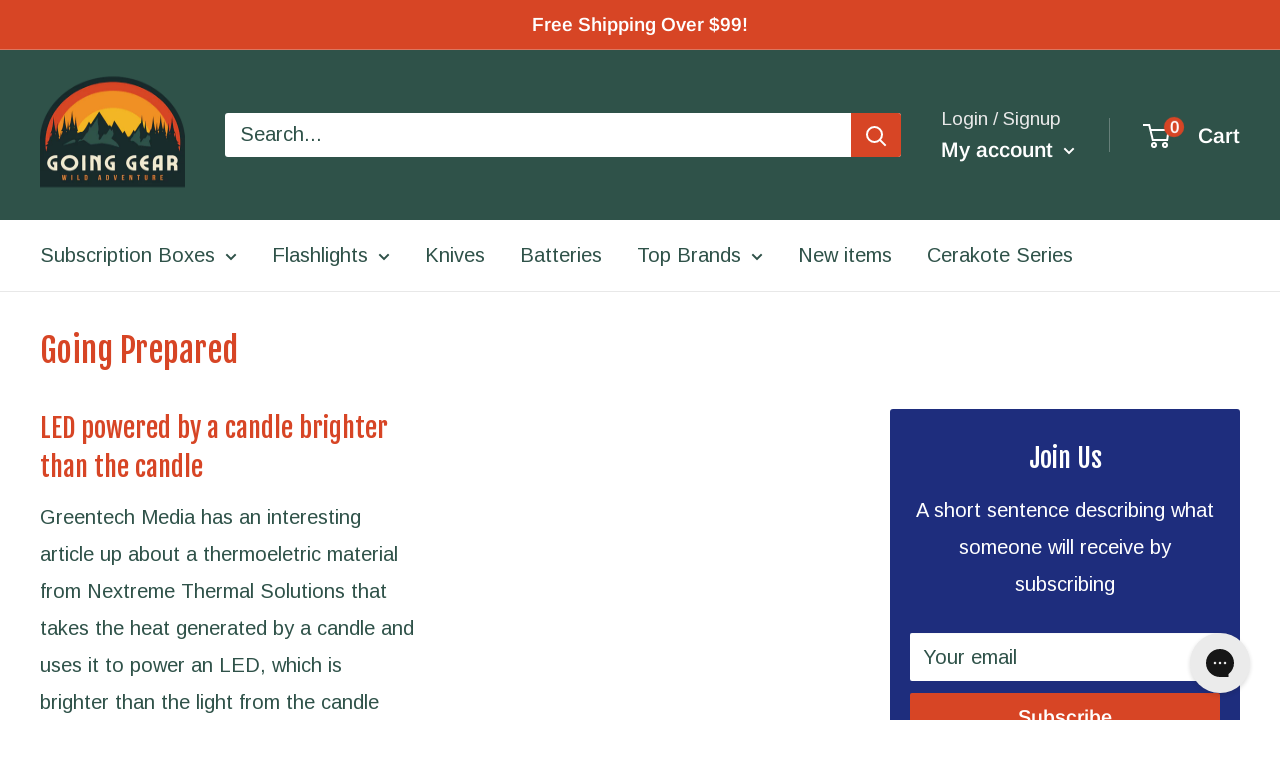

--- FILE ---
content_type: application/javascript; charset=utf-8
request_url: https://searchanise-ef84.kxcdn.com/preload_data.3E4y6a3H9b.js
body_size: 11347
content:
window.Searchanise.preloadedSuggestions=['olight flashlights','spyderco knives','benchmade knives','pro-tech knives','klarus flashlights','acebeam flashlights','southern grind','fire starter','fixed blade','nitecore flashlights','southern grind glow','olight m2r pro warrior 1800','artisan cutlery','fire steel','aa flashlights','titanium flashlight','multi tool','spyderco para 3','automatic knives','zero tolerance','head lamp','tactical pen','copper flashlight','fixed blade knife','edc club','rechargeable flashlight','we knife','key chain','cerakote flashlight','stream light','surefire flashlights','pro tech','back packs','manker mk37','benchmade bugout','otf knives','benchmade osborn design 940','bestech knives','weapon light','ukoala bag','guardian tactical','aa flashlight','cold steel','keychain light','fidget spinner','fire starters','kershaw knives','ferro rod','olight baton','fenix flashlight','olight s1r ii cerakote','victorinox swiss army','fixed blade knives','spyderco paramilitary 2','fire piston','aaa flashlight','18650 led flashlights','head lamps','tactical flashlight','pry bar','battery chargers','battery charger','nitecore tm','uv flashlight','water bottle','exclusive knife','titanium pen','nite ize','eagle tac','ursus cub','maxpedition pouches','weapon lights','s1r baton cerakote','edc flashlight','boker knives','north mountain','hinderer knives','spider monkey','manker e14','usb rechargeable flashlight','pocket clip','tactile turn','automatic knife','water filter','protech malibu','mec army','condor knives','civivi knives','cotton bandanas','butterfly knife','battery case','key ring','rechargeable headlamps','morakniv fixed','o light','lep flashlight','rite in the rain','olight cerakote','white river','carbon fiber','benchmade griptilian','three rivers','weltool t1','key bar','rechargeable batteries','micro tech','we knives','tec accessories','crkt knife','klarus mi2','going gear','acebeam e10','arkfeld pro','survival kit','boker plus','rick hinderer','button lock','kershaw launch','bike light','olight warrior','keychain flashlights','folding knives','chris reeve','camp stove','olight battery','acebeam w30','vosteed raccoon','knife sharpener','spyderco para 2','cr123 flashlights','olight seeker 2 pro','hinderer xm-18','north mountain blade','keychain flashlight','utility knife','power bank','pen light','civivi elementum','with depth blue','mini bugout','permanent match','spyderco fixed blade','first aid','red light','baldr mini','eagle tac flashlight','right angle flashlight','usb c','t1 pro tac 540','olight custom','giant mouse','weltool t2','arkfeld pro flat edc rechargeable flashlight 1300','bench made 940','pokelit 550 lumen','olight arkfeld','aaa flashlights','olight s1 baton','ferro rods','fixed blades','going gear exclusive','gear pods','bottle opener','acebeam tk16','pocket tool','rike knife','heretic knives','mora knife','filtration canteen','back pack','demko ad20.5','flashlight holster','loop gear','work sharp','first aid kit','lil native','mystery box','spot light','qsp xl osprey','backpackers pantry','titanium knives','olight baton 3','brass flashlight','neck knife','arkfeld ultra','high cri','acebeam pokelit aa','work light','fox knives','multi tools','made in usa','spyderco salt','screw driver','led lanterns','olight i3t','cobra tec','leatherman multitools','drop bear','surefire stiletto pro 2','spyderco shaman','olight s1r','18650 battery charger','usb batteries','benchmade adamas','copper knife','spyderco manix 2','surefire x300','cyber monday special','going gear edc mystery box','white river knives','camping gear','mini griptilian','pocket knives','jet beam','benchmade bailout','right angle','long throw flashlight','water bottles','bench made','kizer sheepdog','hogue deka','red led','jetbeam flashlight','spyderco native 5','benchmade osborne','olight clip','bad monkey','cr123 lithium battery','tenacious titanium','rope lighter','left hand knives','para 3 lightweight','folding knife','t handle','knife mat','ndur canteen','rovy von','qsp penguin','titanium flashlights','left handed','mystery ranch','weltool t1 pro tac','benchmade 940 osborne','spyderco para','acebeam x75','laser flashlight','od green','acebeam tk18','weltool t1 pro tac 540','olight warrior mini','field notes','warrior mini 2','swiss army knife','sharp by design evo mini','ace beam','nitecore charger','sure fire','fire kit','sleeping bag','glow in the dark','southern grind spider monkey','flashlight mount','boker kwaiken','victorinox alox','pro tech knives','uv light','weltool t1 pro','magnacut osborne','demko knives','red light flashlight','spyderco delica','knife d2','t1 pro','s1r baton ii','pressure switch','rechargeable flashlights','neutral white','benchmade weekender','nu lighter','cleaning mat','knife case','spyderco military','cold steel knives','ink pen','micro stove','benchmade pen','balisong knife','guardian tactical recon-035','reylight pineapple mini','microtech knives','olight i5t','pry tool','pokelit 2*aa','olight m2r pro','weltool w4','esee knives','crkt tomahawk','olight s1','fidget spinners','otf knife','survival bandana','buck knives','eno hammock','zippo lighter','search lights','pocket organizer','survival gear','flash light','baton pro','tops knives','edc knives','left hand','mini adamas','sog knives','pocket knife','acebeam x50','acebeam terminator','snow peak','bit driver','auto knife','mora knives','acebeam k75','pocket flashlight','olight flashlight','spyderco native','green light','ka bar','survival knife','slip joint','olight charger','hand warmer','weapon mount','olight mini','knife roll','numyth tohil','fisher space pen','benchmade cla','led drop in','knife standards','gun light','olight pocket clip','open box','canteen ndur','aa battery','benchmade freek','spyderco manix','butane stove','olight seeker','three rivers mfg','olight s2r baton ii','swiss army','light mount','olight batteries','benchmade auto','fenix 18650 batteries','self defense','kizer drop bear','klarus xt','lep flashlights','benchmade mini','camping tents','kershaw leek','we knife co','sprint run','benchmade psk','cr123 rechargeable','artisan cutlery archaeo','fresnel lens','night core','steel will','protech automatic','bushcraft knife','pen knife','benchmade proper','acebeam l16','protech runt 5','rick hinderer knives','14500 led flashlight','acebeam 2*aa','spyderco smock','front flipper','spyderco tenacious','trm atom','weltool t12','olight m2r','maxpedition organizer','weltool battery','kershaw lucha','usb rechargeable','warrior mini','spyderco sage','magnetic flashlight','nitecore flashlight','para military 2','acebeam battery','sea to summit','flashlight 14500 battery','acebeam pokelit','klarus battery','wicked edge','bug out','protech custom','weltool lep','green led','ar 15 flashlight','assisted open','kansept knives','glass breaker','damascus steel','t1 pro tac','white river ursus','esse knives','southern grind bad monkey','aa batteries','knife exclusive','razor blade','weltool w3','qsp knife','osprey xl','acebeam l35','tactical ring','sunwayman flashlight','dawson machine craft','protech runt','black diamond','fenix pd35','olight headlamp','limited edition','hatchet axe','olight i5r','case knives','olight s2r','vulcan fire piston','exclusive knives','red flashlight','olight warrior mini 2','led flashlight','olight copper','olight baton pro','manker mk35','olight i3t eos','tenable fenrir','spyderco dragonfly','copper flashlights','ndur canteen water filter','benchmade socp','night vision','medical kit','switch blade','usb flashlight','chris reeves','olight 18650 batteries','olight warrior x pro','cobratec otf','kizer knives','sling bag','pocket pouch','olight m2r warrior','carabiner clip','sleeping bags','maxpedition patch','out the front knife','nitecore tip','paracord bracelet','lep lights','maxpedition pouch','klarus xt11gt','crooked river','t2 tac','glow fob','high cri flashlight','tool roll','spyderco bug','cotton bandana','benchmade infidel','nichia 219c','benchmade fixed blade','mini sheepdog','out the front','acebeam w10','on sale','protech sbr','dream tech','going gear custom cerakote series','i3t 2','spyderco endura','ferrocerium rods','fixed knives','olight s1r baton','zipper pull','flashlight accessories','spyderco magnacut','spyderco dragonfly 2','condor machete','nitecore battery','misch metal','lanyard bead','klarus mi7','cr123a battery','spyderco chaparral','m2r pro','flash lights','auto knives','hogue x5','spyderco paramilitary 3','green flashlight','gun flashlight','olight perun','aaa battery','eagletac titanium','aa battery flashlight','weltool t2 tac','crkt fixed','nitecore tip 2','goal zero','rescue knife','weltool t17','pepper spray','eagtac flashlights','protect knife','well tool','four sevens','olight marauder','tactical pens','acebeam l19','knife storage','olight pl','rike knives','drop in','w3 pro tac','benchmade barrage','jetbeam rrt','fenix headlamp','space pen','deep carry pocket clip','benchmade clip','battery storage','21700 usb battery','olight pen','mecarmy flashlight','magnetic charging cable','olight titanium','survival kits','rogan mini scout','warrior nano','zt knife','flashlight clip','olight arkfeld pro','tactical flashlights','olight i3e','light my fire','olight blue','hunting knife','klarus xt21x','mini freek','usb rechargeable batteries','spyderco lightweight','morale patches','box cutter','olight ultra','knife sharpening','benchmade folding knife','blue flashlight','search light','spyderco paramilitary','nitecore headlamp','fire striker','spyderco stretch','pro-tech runt','prometheus lights','stainless water bottle','medford knife','knife sheath','usb battery','comic book','weltool t8','surefire flashlight','money clip','kershaw blur','dawson machine','olight ti','jack wolf','olight camo','olight cu','silicone mat','snug pak','green laser','tail switch','klarus xt11','parang machete','flipper knives','spyderco 15v','keychain lights','kershaw launch 9','rovyvon aurora','red lens','benchmade automatic','two sun','zt knives','hydration pack','thru night','edc armor','mini crooked river','foursevens flashlights','knife oil','123a rechargeable','lion steel','nit ize','fenix tk','mini flashlights','olight pl pro','acebeam h30 6500k 4000','titanium knife','olight odin','nitecore p12','cerakote custom','clip light','lock pick','tactical light','olight s mini','mini osborne','mini flashlight','olight warrior 3s','spyderco lil native','acebeam w35','olight javelot','fire starting','olight valkyrie','klarus e1','warrior x','pill container','native chief','hero clip','olight seeker 2','otf automatic','angle light','custom olight','gerber knives','spyderco yojimbo 2','going gear edc club','zero tolerance knives','tool pen','gt nano','buck knife','protech godson','push knife','condor parang','sleeping pad','kizer mini sheepdog','edc pen','olantern mini','spyderco police','brass knife','ir light','rechargeable led flashlight','screwdriver pen','terminator m1','real steel','pro tac','guardian tactical recon','camping stove','quick release','bluetooth speaker','olight s1r ii','manker mk34','nite core','orange flashlight','pl mini','heretic cel','socp sheath','weltool w1','adventure medical kit','zippo hand','kershaw link','acebeam m50','acebeam e75','battery capsule','spyderco manix2','spyderco delica 4','tiny monster','water proof','w3 pro','edc bag','pen lights','fire cord','fix blade','olight pl mini 2','tactical lights','imalent ms18','flood flashlight','ryder rx','olight is','benchmade otf','acebeam rider','throwing knives','key holder','dry bag','half track','edc pouch','fold knife','throw flashlights','rail mount','olight red','small knife','red filter','lumen top','s1r baton','mini knife','morale patch','warrior 3s','benchmade presidio','lumintop frog','weltool t1 pro v2','surefire stiletto','klarus flashlight','cjrb cutlery','weltool head','fenix pd36r','ar flashlight mounts','usa made','fenix battery','cr123 flashlight','rite in the rain notebook','we civivi','10440 lithium ion battery','zippo hand warmer','neck knives','olight warrior x','utility blade','remette swordfish','para cord','olight arkfeld ultra','solar panel','acebeam e70','otf pen','ontario knife','weltool w2','pro-tech malibu','flashlight aa','small flashlight','griffin co','crkt ceo','gift card','weltool w3 pro tac','cerakote olight','handle scales','spool tool','pocket tools','cpm 15v','pistol light','rechargeable battery','olight h2r','cap lights','aa headlamp','butterfly knives','edc club premium','pro tech malibu','hat light','uv c flashlight','lumen x 1','protech rockeye','benchmade bugout 535','fixed knife','terminator m2','benchmade 940 exclusive','bright flash','long throw flashlights','wood jewel','boker mini kwaiken','kansept fenrir','micro driver','olight hat','we k','first light','acebeam h30','north mountain blades','led lenser','550 para cord','qsp knives','three river','portable gas stove','neutral white flashlight','spyderco sprint run','kershaw launch 11','i3t eos','crkt knives','blue led','utility tool','ken onion','molle pouches','rail pen','benchmade crooked river','s biner','pre owned','bicycle light','weltool flashlights','olight baldr','moral patch','trm knives','cr123 battery','key chain flashlights','med kit','nitecore tup','fenix flashlights','o pen','bear spray','amk sol','bench made bugout','lt weight','seeker 2 pro','olight filter','liberty mountain','surefire titan','vanquest trident','olight accessories','acebeam flashlight','rcr123a batteries','battery pack','warrior mini 3','nitecore batteries','eagletac d25a','endure water','edc wallet','klarus xt12','acebeam l17','benchmade osborn','pen knive','butane canister','baby banter','knife lanyard','cjrb pyrite','olight x7r marauder','button lock knife','field strip','d2 steel blade knives','warrior x pro','flash light aa','led pen','kershaw launch 8','nitecore tip se','boot knife','benchmade axis','90 degree flashlight','acebeam m1','key organizer','reate exo','crkt squid','write in the rain','spyderco para 3 lightweight','lightning otf','titan plus','all gear','arkfeld copper edc','nitecore edc','gold class','camping tent','long throw','klarus ti','cord lock','klarus xt11 tail','pro-tech magic','benchmade mini bugout','7 key chain flashlights','acebeam tk16 copper','olight h1r','micro usb cable','klean kanteen','solar charger','flashlight holder','lithium aa','red led flashlight','surefire edc','momentary mode','kick stop','numyth lighter','ruike knives','angle head','light mounts','face mask','keychain knife','white river magnacut','nalgene bottles','bushlore knife','bolt action pen','tail cap flashlight','weltool w3pro','baldr pro','spyderco techno','tactile knife co','flat flashlight','full tang knives','strong arm','case knife','leatherman juice','titanium light','misch metal rods','cel shade','rechargeable aaa','tactical bags','seeker 4 pro','white river knife','mouse firesteel','nitecore srt','blue olight','red led light','pro-tech sbr','flashlight diffuser','edc light','olight charging cable','acebeam t36','pen led','rey light','ultra tech','edc tools','black friday','klarus switch','benchmade scales','smith and wesson','edc box','going gear edc club premium','javelot pro','bowie knife','imalent ld70','rescue tool','climbing gear','o lights','acebeam ec65','olight mount','crkt pilar','s1 baton','fenix e01','out the front knives','water filters','liberty mountain bandanas','acebeam tk17','arkfeld wrap','protech knives','signal mirror','kubey knife','w4 pro','roaring fire','ace knives','imalent dt35','acebeam x45','benchmade exclusive','battery holder','spyderco dog tag','blue knife','flashlight clips','tail click light','kershaw launch 13','exotac firestarter','weltool m7','emerson wave','flashlight mounts','gear pod','edc flashlights','note pad','protech magnacut','multicam black','battery box','benchmade hat','warm white','benchmade sheath','leatherman skeletool','olight rcr123a','olight s2','acebeam ryder rx','high candela','benchmade osborne 940','compact flashlight','flashlight cr123','titanium folding knives','sling pack','white river ursus cub','white olight','surefire g2x','2 x aa','aa battery flashlights','weltool body','head light','of green','demko ad20','benchmade mini freek','vargo titanium','side switch','bench made knives','spyderco sprint','right angle light','tritium vials','olight m2r pro warrior','survival knives','key fob','knife cleaning mat','trm neutron 2','olight r50','nitecore tube','olight i1r','nitecore srt5','protech operator','rider rx','olight white','acebeam p20','kitchen knives','crkt m16','fenix uc40','char cloth','rubber mat','nitecore tm03','hinderer eklipse','andrew demko','usa made flashlight','qsp hawk','picatinny mount flashlights','ka-bar knife','protech tr3','acebeam p17','crkt minimalist','benchmade knife','gerber fastball','throw beam','accessories for','stainless steel flashlight','rogan tool','weltool batteries','benchmade claymore','manker flashlights','spyderco lightweight para 3','surefire g2x pro','magnifying glass','writing pen','klarus e2','olight m1x striker','head lights','laser lights','acebeam headlamp','no batteries flashlight','xtar chargers','water filtration','klarus xt1c','variable brightness','strobe mode','golok machete','knives fixed','custom cerakote','fisher bullet','adventure medical kits','corgi pup','self-inflating pillow','marauder mini','magnetic base','key knife','nitecore mt10c','s35vn knives','flip knife','loop sk 01','gear bags','raffir noble','olight 21700 battery','spyderco endura 4','olight baton 4','push dagger','kershaw natrix','benchmade tool','nitecore mh25gt','esee izula','remote switch','bit set','battery bank','usb charger','ni glo','mcnees knives','lumintop w1','acebeam x80','surefire batteries','north fork','magnetic rechargeable','nitecore 18650 battery','fox knife','kershaw launch 4','life straw','new man','olight m20','serrated blade','nitecore tiny monster','flood light','type c','italian stiletto','tanto folding knife','sr mini','copper pen','crkt axe','dawson knives','olight holster','lumintop thor 1','para 3 salt','olight i3','5.11 tactical backpack','uco lantern','range bags','fix blade knives','spyderco serrated','key lanyard','dual color','clearance flashlights','sol escape','cancel subscription','white river ursus 45','warrior x4','acebeam w10 gen ii','g shock','waterproof light','sealline boundary pack 70l black','olight open','nitecore p','fenix tk30','drop point','acebeam ryder','everyday carry','premium edc box','uk penknife salt','knife pouch','surefire titan plus','weltool ub14-09 type-c usb rechargeable 14500 li-ion battery','osprey pack','21700 battery charger','baton 3 pro','deep carry','auto folding','tool box','rcr123 battery','spyder co','strike bezel','nitecore ec','edc gear','armytek headlamp','nitecore e4k','benchmade magnacut','permanent match lighter','numyth vulcan','nitecore tm38','rifle lights','nitecore ec11','benchmade material','stainless water bottles','klarus xt2cr','crkt fossil','s2r baton','weapons light','spartan blades','twist flashlight','olight seeker 3 pro','assisted knife','outdoor light','eagletac 18650 battery','hunting flashlight','olight i5','liong mah','small fly','messenger bag','the condor bushlore','open mini','olight pl mini','stilleto knife','fenix tk75','spark headlamp','olight s1r 2','condor knife','spec ops','patch book','key smart','led nichia','frame lock','tail cap','civivi mckenna','weltool flashlight','1/2 ferro rod','combat one','crkt homefront','olight baldr pro','spyderco endela','butterfly tool','in stock','water bottle filter','exotac titanlight','rifle mounted flashlights','water purification','crkt kangee','acebeam l35 2.0','maxpedition pocket organizer','boker pen','benchmade tanto','grab bag','long distance','klarus charger','zipper pulls','benchmade mini griptilian','t1 pro v2','spyderco knife','black lights','benchmade kitchen','sling shot','olight i3 eos','green knife','multi color flashlights','axis lock','olight arkfeld ultra comic','note books','nichia 219b','knife folding','spyderco clip','sharp by design','heavy duty kukri knife','tactical knife','condor village parang','water canteen','keychain pen','junk box','ir illuminator','camp kitchen','o light weapon light','fanny pack','copper pocket knife','olight case','olight warrior 3','olight x7r','g2x pro','leatherman free','klarus xt12gt','folding shovel','titanium pens','maintenance mat','gear aid','al mar','surefire lights','org knives','mecarmy ring','rovyvon a1','flashlights with','acebeam tac','exclusive folding knife','stedemon spinner','acebeam copper','ko-axis rail pen','weltool bb7','spyderco civilian','key chain light','traffic wand','spyderco yojumbo','spyderco scales','ar 15 light','chef knife','stainless steel','mini infidel','olight eos','kizer gemini','artisan archaeo','2x aa flashlight','acebeam gen ii','folomov edc c2','bolt pen','edc bags','waterproof bag','4 x aa','permanent metal match','sog seal pup','range bag','kizer begleiter 2','shipping cost','8oz butane canister','ball bearing','ace knife','cooking stove','olight sr2','gas stove','portable stove','benchmade mini presidio','flashlight pocket clip','olight mystery machine','mecarmy sgn3','custom knife','dragon fly','benchmade mini adamas','nitecore tini','surefire backup','acebeam t27','olight i3e eos','waterproof capsule','suunto core','blue clip','keychain flash','blast match','olight brass','leather sheath','weltool w3 pro','rite in rain','kershaw dividend','tec accessories r1 titanium lanyard bead','bike lights','spyderco military 2','steel will knives','weltool w5','acebeam 18650 battery','key clip','cru wear','benchmade fact','key unity','benchmade folding','nitecore tiki','aa lights','fixed blad','klarus xt11s','nitecore p30','xtar vc4','olight javelot pro','cap light','i5t eos','hat clip','ar 15 lights','21700 protected rechargeable battery','folding knives d2','fenix batteries','free shipping','olight pro','fenix e20','olight obulb','olight arkfeld uv','olight r50 seeker','spyderco para 3 15v','red headlamp','olight m18','benchmade shootout','ace beam w30','olight ark','tini 2 light','acebeam titanium','portable camp','best flashlight','nitecore edc27','key flashlight','olight seeker 4 pro','lumintop thor','fenix pd','benchmade anthem','bug out bag','quiet carry','we knife 704','utility knives','weltool tac','baton turbo','aa light','olight rechargeable flashlights','gossamer gear','split ring','lumintop lep','fixed blade\'s','1 diameter flashlight','benchmade s30v','pl mini 2','tac aa','spyderco siren','fire stick','acebeam l19 2.0','bench made griptillian','weltool t8plus','cold steel sr1','swiss tool','klarus 18650 battery','nitecore rechargeable','kubey knife drake','boker knife','cr123 batteries','kershaw auto','nitecore mh12','buck and bear','left hand knife','pocket shot','olight weapon light','ar weapon lights','benchmade claymore mini','area light','beacon lights','d cell flashlights','spartan knives','surefire tactical','run lights','drop in led','knife tool','eagletac flashlights','warrior ultra','stun gun','camo flashlight','benchmade griptillian','kershaw bel air','klarus xt2c','acebeam l30 gen ii','right angle flashlights','nitecore tm36','stuff sack','les george','eagletac flashlight','condor kukri','white river cub','olight javelot turbo','aaa batteries','crkt sheath','xl osprey','eagtac batteries 3400mah','uv led','olight r flashlight','swiss army knives','smooth criminal','flashlight filter','spyderco ladybug','gravity knife','fenix tk16','propane camp stove','orange knife','white flashlight','edc knife','olight mini 2','white river m1','t25c2 pro','acebeam l30','led knife','forest axe','my order','lightning elite','manker u22','para military','laser pointer','fill light','lumintop df1','benchmade om','nitecore tm15','keychain tool','1 blade knife','olight m2t','replaceable blade','dpx gear','automatic folding knives','benchmade valet','artisan shark','tengu flipper','spyderco para military 2','fenix 21700 battery','protech godfather','kershaw livewire','14500 battery light','acebeam x80gt','pocket knive','black scout survival','of knife pen','sheath w/clip for socp 176 178 179 black','mini korvid','hinderer copper','tip se','rechargeable keychain lights','nitecore ha23','benchmade casbah','rough ryder','deep carry light','rechargeable aa batteries','ar lights','crkt fixed blade','auto fact','eno hammocks','xhp35 hi','pill holder','flashlight for','fix blades','titanium cup','hot cold','acebeam m2','zt 0562cf','diving light','7 strand paracord','serrated folder','manker e14 iii','artisan tomahawk','red knife','medford knife and tool','tactile knife','m1t raider','klarus g15','flashlight blue','protech sprint','benchmade bali-song','1 x aa','flashlights keychain','eagle tec','red dot','saddle mountain','benchmade pocket clip','copper kwaiken','eagletac battery','protech tr-3','fuel canister','handle firesteel','spyderco compression lock','acebeam l16 2.0','vanquest fatpack','p60 replacement','2 aa flashlight','olight magnetic','copper light','artisan cutlery wren','weltool w4 pro','guardian tactical scout','olight green','lep light','kitchen knife','olight tw','mess kit','paracord 7 strand','eag tac','rustic gent','klarus xt11x','sog multitool','waterproof flashlight','we knife 601','fenix e30r','olight zombie','jade g10','olight knife','acebeam m1 terminator','arkfeld comic','three rivers manufacturing','short rockeye','victorinox cadet','klarus e3','white laser','acebeam rider rx','victorinox compact','benchmade os','imalent ms18 100','3400mah 18650 batteries','boker mini','civivi knife','medical tourniquets','imr battery','klarus 360x1','jetbeam 3m','new flashlights','fire strikers','seven ten','olight array','replacement clip','belt clip','griffin tool','guardian tactical recon 040','zac brown','olight s10','klarus ha2c','folding knife 3.8','ink pens','spyderco cara cara 2','rechargeable lantern','fire starter kit','o rings','native salt','spyderco byrd','odin mini','edc tool','tech mat','2 blade pocket knife','wood handle knives','26650s battery','bugout mini','ant man','lightweight knives','benchmade triage','custom knives','ontario knife company','jeff park bones','arkfeld uv','maxpedition mini','freeze 2 copper','hunting light','fire starter gear','titanium pry bar','rain poncho','canteen with water filter','single output flashlight','reylight pineapple','qsp osprey','knife kit','car flashlight','nail clip','flashlight usb','weltool lh1','flashlight titanium','acebeam terminator m1','s1r ii','dry sack','pressure pad','eat your coffee','flashlight laser','spyderco police 4','torx driver','klarus trs1','18650 rechargeable battery','tactical knives','classic sd','w3 plus','weltool holster','pro-tech tr-3','manix 2 xl','fenix ld30','pacific salt','ambi clip','all products','flashlight attachment','m1 pro','belt light','playing cards','o knife','spyderco para3','applied weapons','flashlight for ar','micarta knives','native 5 lightweight','charging cable','olight marauder 2','olight baldr mini','fixed full tang','emergency whistle','cjrb lock','james williams','benchmade mediator','knife brands','spark flashlight','acebeam aa','edc light\'s','benchmade gold class','eagletac mx25l4c','work mat','midnight camo','fresnel lenses','shoulder bags','dx3b clicky pro','kershaw folding','mini adira','rechargeable usb batteries','we d2','knife lube','acebeam p16','weltool t1 v2','bolt action','m2r warrior','maxpedition morale patch book','artisan cutlery shark','flashlight aaa','olight oclip','spyderco rex 45','baton 3 pro max','od green flashlight','spyderco harrier 2','osprey manta','cpm m4','5.11 covert bag','kershaw emerson','ontario rat','morakniv companion','white laser flashlight','18 in sheath','olight winter','acebeam tac aa','flashlight lanyard','knife bag','acebeam p18','hinderer brass','magnetic charger','olight h1','spyderco para-military 3','acebeam h40','battery storage case','sog terminus xr','dog leashes','trm neutron','armytek prime','remette rhino','jet beam led flashlight','camp light','olight traffic wand','eagletac d25','olight m10','olight m','best tech','signal light','olight cr123','olight baton 3 pro max','folomov edc c1','z wear','uv flashlights','american blade works','olight lantern','18650 acebeam flashlight','benchmade water','klarus rs80','spyderco urban','weltool uv','2 x aaa','mininch tool','kizer begleiter','manix 2 spy27','multi color','search and rescue flashlights','ir led','keychain tools','fenix hm61r','edc tray','chop mini','bench made socp kit','kunwu gringo','fenix pd30','ace grand','i light','edc light rechargeable','tr-3 integrity','mora eldris','spyderco micarta','at 15 flashlight','eagletac 3a','zt 0450cf','survival blanket','key port','night light','green flashlights','olight uv','simple shot','flashlight with','flat grind','olight s','spyderco k390','angle flashlight','oclip pro','nitecore mh27','small lights','search rescue','protech newport','lumintop gt nano','lord and field','bench made bug out','teeny dx3e ss','water storage','side click','ultratac k18','tool aa','spyderco stretch 2','perun 2 mini','weltool t1 tac','artisan cutlery proponent','green filter','we knife co ltd','benchmade arvensis','niwalker flashlights','off knife','olight warrior mini 3','fenix e03r','x65 mini','perun mini','massad ayoob','d2 steel','freeze dried food','lights for','portable gas stove grill','flashlight copper','zippo lights','camp pot','aaa x 2 flashlight','stormproof matches','klarus xt1a','mag lite','bags packs','c3 fidget spinner','surefire 123a','morale patch book','cr 123a flashlight','olight pressure switch','xp-l hi','jesper voxnaes','edc premium','presidio ii','d cell battery','srt7 nitecore','polymer flashlight','knife maintenance','emergency blanket','ultra violet flashlights','victorinox nail','camelbak backpack','klarus xt30r','nitecore p20uv v2','sig sauer','real steel g5 metamorph','drifter blades','opinel no 8','flashlight 1 aaa','baton 3 premium','thor mini','military military','olight headband','tagged out','cobratec fs-x medium','boker fixed blade','benchmade automatic knives','olight m1t raider','light s mini','waterproof flash light','leaf jumper','manker mk36','weltool t','pro tech runt','archaeo carbon','american made','blue knives','bicycle lights','thor 1 gyro','tohil lighter','outdoor edge','we banter','maxpedition jumbo versipack','keep 2 go tubes','manker e05','kershaw cqc','blue titanium','crkt provoke','tape measure','battery weltool','victorinox classic','mcc3 magnetic charging cable','olight s1r 2 winter edition','fenix lantern','olight sr91','d cell','spyderco pocket clip','fire rod','rechargable flashlight','nitecore mh20gt','push knives','acebeam filter','vision fg','usb-c flashlight','nitecore tm28','80s camo','olight oclip ultra','olight i3t2','qsp canary','main street','fox rescue','carry bag','pocket clip benchmade','portable power','artisan cutlery tomahawk','red olight','camp knife','black light','surefire pro','stretch 2 xl','cr123a batteries rechargeable','copper bones','spyderco yojimbo','fenix ld','fire steel blanks','acebeam lep','orange olight','camping lights','klarus batteries','maglite flashlight','long range','baton clip','vanquest javelin 18','vosteed corgi','usb c flashlight','olight mat','edc carry','air pro','jetboil cooking system','morakniv companion heavy duty','victorinox sd','folding saw','usb port flashlight','sol bivvy','inforce flashlight','4 aa flashlight','baton 4 premium','bel air','usb c rechargeable flashlight','o lights light switch','small knive','x mount','bugout scales','rain gear','hudson bay knife','spyderco para-military 2','aurora light','kershaw knockout','s mini','slipjoint knives','gayle bradley','spyderco dragonfly2','spyderco deep pocket clip','adventure medical','gear roll','nitecore mt2c','acebeam ec35','wharncliffe salt','laulima metal craft','nitecore mt2a','ra clicky','helmet light','sharpening stone','nitecore concept 2','rifle light','gun belt','armytek pro','acebeam x10','olight baton clip','gas mask','olight i5t eos','traffic light','acebeam batteries','rcr123 batteries','fenix ld12','warrior pro','bad monkey glow','spyderco sharpmaker','bike mount','fenix pd25','southern grind knives','stainless steel pen','strider knives','t hawk','infinitely variable','rechargeable aa','special edition','olight s1 mini baton','strobe light','going gear custom','spyderco para 3 pocket clip','bushlore blade blank','olight limited','ken onion knife','drop point folding knife','manker ii','weltool w','olight aa','cjrb folding knives','water filter bottle','every day carry flashlights','assisted opening','knife black blade','led clip light','battery accessories','weltool w3 plus','esee fixed blade','olight 18650 battery','hydra knives','nitecore mh23','usb port','artisan cutlery tool','olight array 2 pro','titanium clip','match case','rite in the rain pen','para military 3','protech pt','warrior x turbo','uco candles','hidden canyon','nitecore torch','brightest flashlight','glass lens','armytek partner','lens light','mini griptillian','crenulated bezel','bottle water','mt2a pro','o light mini','desert tan','olight m1t','thrower flashlight','ti tape','tactical hat','olight i3t 2','leatherman surge','olight lamp','angle head flashlight','protech strider','olight headlamps','lightning otf elite','eye of ra','white mountain','titanium bottle','crkt pen','artisan cutlery knives','automatic folding knife','surefire fury','rechargeable keychain light','green beam','high output flashlights','saker falcon','we knife high fin','qsp slip','white and red led\'s','high candela flashlight','camo carbon','i3t 2 eos','water bag','karambit folding knife','lumintop tube','olight s30r baton','damasteel folding','civivi vision','benchmade immunity','sog xr','16340 battery usb','reate pl','x9r marauder','mini one','pro-tech godson','cr123a rechargeable','at scales','nail clipper','amp first aid','lumintop tool','nitecore i4000r','titanium fidget spinner','olight warrior nano','keep power','flashlight case','protect malibu','stars and stripes','charger magnetic','cobra tech','thumb stud','polarized sunglasses','pen flashlight','sunwayman lights','weltool bb6','assisted folding knife','olight s1r baton 2','pro tech runt 5','ceramic folding knives','knife tools','klarus mi7 ti','we elementum','knife set','medical kits','sog seal','t1 tac','nitecore mt2a pro','smith optics','purple flashlight','flashlight cri','benchmade tengu','lifestraw water filters','we lantern','splash guard','nitecore mt20c','assist knife','guardian tactical recon-040','usb right','fenix e','m2r pro warrior','keychain lighter','water tight','stainless steel cup','spring assist knife','olight cera','brass tool','titanium blade','mini knives','torch lighter','condor bushlore knife','boker ma-2','klarus headlamp','car charge','leek kershaw','weltool bb8','clearance knife','boker magnum','kershaw folding knife','flashlight box','spyderco g10','socp dagger','rovyvon valor v10','16340 battery 3.7v','o\'pen mini','law enforcement','jet boil','kwaiken mini','benchmade 535 bug out','titanium bead','fenix t6','razor knife','benchmade mini-griptilian','ar 15 flashlights'];